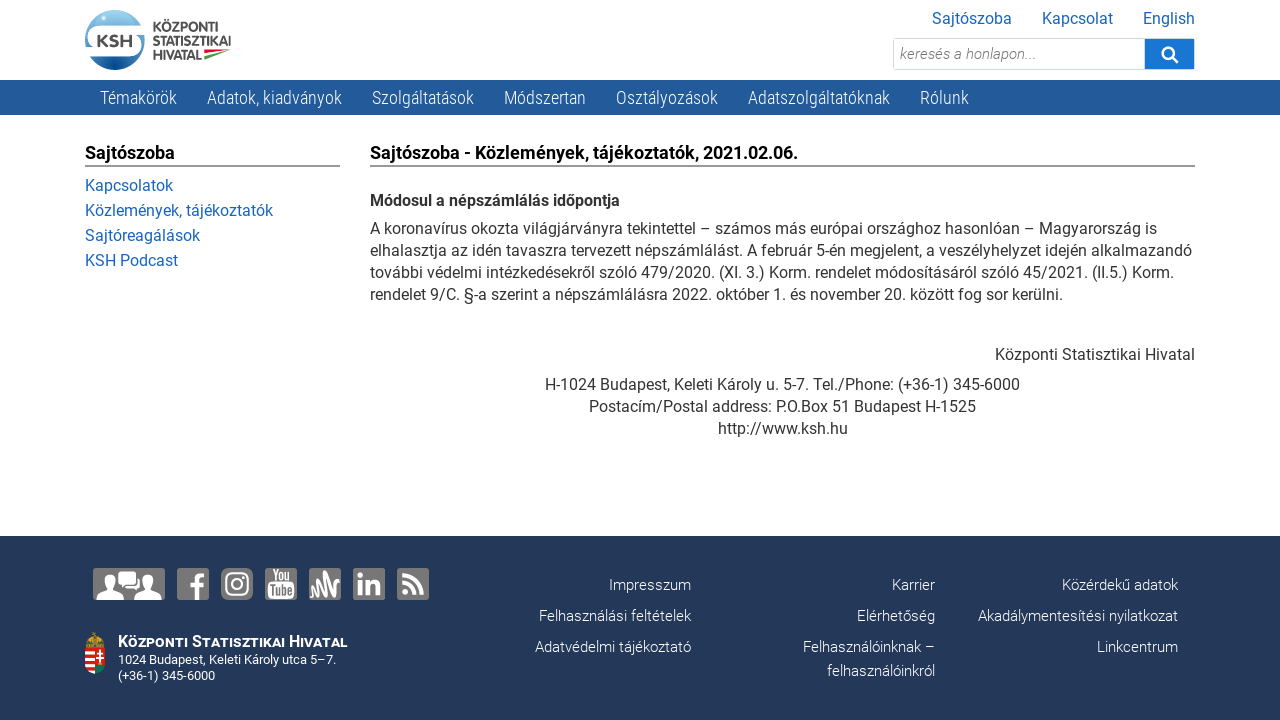

--- FILE ---
content_type: text/html; charset=iso-8859-2
request_url: https://www.ksh.hu/sajtoszoba_kozlemenyek_tajekoztatok_2021_02_06
body_size: 13176
content:
<!DOCTYPE html>
<html lang="hu">

<head>
    <base href="//www.ksh.hu/">
    <meta name="google-site-verification" content="SBza5dAyFkT_muTyGMs2UEaaPj3pZ6TtxqUuwNJfi28">
    <meta charset="iso-8859-2">
    <meta name="viewport" content="width=device-width, initial-scale=1">
    <link rel="stylesheet" href="css/base.css">
    <script src="js/base.js"></script>
    <link rel="stylesheet" href="css/migrated.css">
    <link rel="stylesheet" type="text/css" href="css/content.css" />
<title>Központi Statisztikai Hivatal</title>        <link rel="stylesheet" href="/css/a11y.css">
    <script src="/js/a11y.js" charset="utf-8"></script>
</head>

<body>
    <a href="sajtoszoba_kozlemenyek_tajekoztatok_2021_02_06#main" class="jump-to-content">Ugrás a tartalomhoz</a>
    <div id="page">
        <header class="container">
            <a id="logo" href="//www.ksh.hu/?lang=hu"><img src="images/logos/kshlogo.svg" height="60" alt="KSH logo"></a>
            <nav class="quick-nav" aria-label="Kiegészítő">
                <ul>
                    <li><a href="sajtoszoba">Sajtószoba</a></li>
                    <li><a href="kapcsolat">Kapcsolat</a></li>
                    <li><a href="//www.ksh.hu/?lang=en">English</a></li>
                </ul>
            </nav>
            <div id="page-header-search">
                <form method="get" action="/kereses" accept-charset="UTF-8">
                    <input type="text" name="q" placeholder="keresés a honlapon..." aria-label="keresés a honlapon..." onfocus="this.parentNode.className='focused'" onblur="this.parentNode.className=''" ><button type="submit" title="Keresés" aria-label="Keresés"><svg class="icon icon-search" aria-hidden="true"><use xlink:href="images/icons.svg#search"></use></svg></button>
                </form>
            </div>
            <button class="mobile open-page-menu" aria-label="Menü megnyitása"><svg class="icon icon-menu" aria-hidden="true"><use xlink:href="images/icons.svg#menu"></use></svg></button>
        </header>

        <nav aria-label="Elsődleges">
            <div class="container">
                <div class="mobile">
    <button class="close-page-menu" aria-label="Menü bezárása"><svg class="icon icon-close" aria-hidden="true"><use xlink:href="images/icons.svg#close"></use></svg></button>
    <nav class="quick-nav" aria-label="Kiegészítő">
        <ul>
            <li><a href="sajtoszoba">Sajtószoba</a></li>
            <li><a href="kapcsolat">Kapcsolat</a></li>
            <li><a href="?lang=en" lang="en">English</a></li>
        </ul>
    </nav>
</div>
<ul id="menu" class="hover-dropdown">
    <li><a href="#">Témakörök</a>
        <div class="panel">
            <div class="container">
                <div class="row">
                    <div class="col-lg-3">
                        <ul class="themes">
                            <li><a href="arak"><svg class="icon icon-arak" aria-hidden="true"><use xlink:href="images/icons.svg#arak"></use></svg><span class="label">Árak</span></a></li>
                            <li><a href="belkereskedelem"><svg class="icon icon-belker" aria-hidden="true"><use xlink:href="images/icons.svg#belker"></use></svg><span class="label">Belkereskedelem</span></a></li>
                            <li><a href="beruhazas2"><svg class="icon icon-beruhazas" aria-hidden="true"><use xlink:href="images/icons.svg#beruhazas"></use></svg><span class="label">Beruházás</span></a></li>
                            <li><a href="egeszsegugy-baleset"><svg class="icon icon-egeszsegugy" aria-hidden="true"><use xlink:href="images/icons.svg#egeszsegugy"></use></svg><span class="label">Egészségügy, baleset</span></a></li>
                            <li><a href="eletkorulmenyek"><svg class="icon icon-szegenyseg" aria-hidden="true"><use xlink:href="images/icons.svg#szegenyseg"></use></svg><span class="label">Életkörülmények</span></a></li>
                            <li><a href="energiagazdalkodas"><svg class="icon icon-energiagazd" aria-hidden="true"><use xlink:href="images/icons.svg#energiagazd"></use></svg><span class="label">Energiagazdálkodás</span></a></li>
                            <li><a href="epitoipar"><svg class="icon icon-epitoipar" aria-hidden="true"><use xlink:href="images/icons.svg#epitoipar"></use></svg><span class="label">Építőipar</span></a></li>
                            <li><a href="ferfiak-es-nok"><svg class="icon icon-ferfiak" aria-hidden="true"><use xlink:href="images/icons.svg#ferfiak-es-nok"></use></svg><span class="label">Férfiak és nők</span></a></li>
                            <li><a href="fiatalok-es-idosek"><svg class="icon icon-fiatalok" aria-hidden="true"><use xlink:href="images/icons.svg#fiatalok-es-idosek"></use></svg><span class="label">Fiatalok és idősek</span></a></li>
                        </ul>
                    </div>

                    <div class="col-lg-3">
                        <ul class="themes">
                            <li><a href="fogyatekossag-korlatozottsag"><svg class="icon icon-fogyatekossag" aria-hidden="true"><use xlink:href="images/icons.svg#fogyatekossag-korlatozottsag"></use></svg><span class="label">Fogyatékosság, korlátozottság</span></a></li>
                            <li><a href="gazdasagi-es-nonprofit-szervezetek"><svg class="icon icon-nonprofit" aria-hidden="true"><use xlink:href="images/icons.svg#nonprofit"></use></svg><span class="label">Gazdasági és<br>nonprofit szervezetek</span></a></li>
                            <li><a href="idofelhasznalas-idomerleg"><svg class="icon icon-idomerleg" aria-hidden="true"><use xlink:href="images/icons.svg#idomerleg"></use></svg><span class="label">Időfelhasználás, időmérleg</span></a></li>
                            <li><a href="igazsagszolgaltatas"><svg class="icon icon-igszolg" aria-hidden="true"><use xlink:href="images/icons.svg#igszolg"></use></svg><span class="label">Igazságszolgáltatás</span></a></li>
                            <li><a href="informacio-kommunikacio"><svg class="icon icon-infokomm" aria-hidden="true"><use xlink:href="images/icons.svg#infokomm"></use></svg><span class="label">Információ, kommunikáció</span></a></li>
                            <li><a href="ipar"><svg class="icon icon-ipar" aria-hidden="true"><use xlink:href="images/icons.svg#ipar"></use></svg><span class="label">Ipar</span></a></li>
                            <li><a href="jovedelem-es-fogyasztas"><svg class="icon icon-jovedelem" aria-hidden="true"><use xlink:href="images/icons.svg#jovedelem"></use></svg><span class="label">Jövedelem és fogyasztás</span></a></li>
                            <li><a href="kormanyzati-penzugyek"><svg class="icon icon-kormanyzat" aria-hidden="true"><use xlink:href="images/icons.svg#kormanyzat"></use></svg><span class="label">Kormányzati pénzügyek</span></a></li>
                            <li><a href="kornyezet-kommunalis-ellatas"><svg class="icon icon-kornyezet" aria-hidden="true"><use xlink:href="images/icons.svg#kornyezet"></use></svg><span class="label">Környezet, kommunális ellátás</span></a></li>
                        </ul>
                    </div>

                    <div class="col-lg-3">
                        <ul class="themes">
                            <li><a href="kultura"><svg class="icon icon-kultura" aria-hidden="true"><use xlink:href="images/icons.svg#kultura"></use></svg><span class="label">Kultúra</span></a></li>
                            <li><a href="kulkereskedelem-es-fizetesi-merleg"><svg class="icon icon-kulker" aria-hidden="true"><use xlink:href="images/icons.svg#kulker"></use></svg><span class="label">Külkereskedelem és fizetési mérleg</span></a></li>
                            <li><a href="lakas"><svg class="icon icon-lakas" aria-hidden="true"><use xlink:href="images/icons.svg#lakas"></use></svg><span class="label">Lakás</span></a></li>
                            <li><a href="mezogazdasag"><svg class="icon icon-mezogazd" aria-hidden="true"><use xlink:href="images/icons.svg#mezogazd"></use></svg><span class="label">Mezőgazdaság</span></a></li>
                            <li><a href="munkaero"><svg class="icon icon-munkaero" aria-hidden="true"><use xlink:href="images/icons.svg#munkaero"></use></svg><span class="label">Munkaerő</span></a></li>
                            <li><a href="nemzeti-szamlak-gdp"><svg class="icon icon-gdp" aria-hidden="true"><use xlink:href="images/icons.svg#gdp"></use></svg><span class="label">Nemzeti számlák, GDP</span></a></li>
                            <li><a href="nemzetkozi-adatok"><svg class="icon icon-nemzetkozi" aria-hidden="true"><use xlink:href="images/icons.svg#nemzetkozi"></use></svg><span class="label">Nemzetközi adatok</span></a></li>
                            <li><a href="nepesseg-es-nepmozgalom"><svg class="icon icon-nepesseg" aria-hidden="true"><use xlink:href="images/icons.svg#nepesseg"></use></svg><span class="label">Népesség és népmozgalom</span></a></li>
                            <li><a href="nepszamlalasok"><svg class="icon icon-nepszamlalasok" aria-hidden="true"><use xlink:href="images/icons.svg#nepszamlalasok"></use></svg><span class="label">Népszámlálások</span></a></li>
                        </ul>
                    </div>

                    <div class="col-lg-3">
                        <ul class="themes">
                            <li><a href="oktatas"><svg class="icon icon-oktatas" aria-hidden="true"><use xlink:href="images/icons.svg#oktatas"></use></svg><span class="label">Oktatás</span></a></li>
                            <li><a href="szallitas-kozlekedes"><svg class="icon icon-szallitas" aria-hidden="true"><use xlink:href="images/icons.svg#szallitas"></use></svg><span class="label">Szállítás, közlekedés</span></a></li>
                            <li><a href="szocialis-ellatas"><svg class="icon icon-szocialis" aria-hidden="true"><use xlink:href="images/icons.svg#szocialis"></use></svg><span class="label">Szociális ellátás</span></a></li>
                            <li><a href="teruleti-adatok"><svg class="icon icon-teruletistat" aria-hidden="true"><use xlink:href="images/icons.svg#teruletistat"></use></svg><span class="label">Területi adatok</span></a></li>
                            <li><a href="tudomany-es-technologia"><svg class="icon icon-tudomany" aria-hidden="true"><use xlink:href="images/icons.svg#tudomany"></use></svg><span class="label">Tudomány és technológia</span></a></li>
                            <li><a href="turizmus-vendeglatas"><svg class="icon icon-turizmus" aria-hidden="true"><use xlink:href="images/icons.svg#turizmus"></use></svg><span class="label">Turizmus, vendéglátás</span></a></li>
                        </ul>
                    </div>
                </div>
                <div class="footer"><a href="temakorok-a-z">Témakörök A&ndash;Z-ig</a></div>
            </div>
        </div>
    </li>
    <li><a href="#">Adatok, kiadványok</a>
        <div class="panel">
            <div class="container">
                <div class="row">
                    <div class="col-lg-6">
                        <h1>Adatok</h1>
                        <div class="row">
                            <div class="col-lg-6">
                                <ul>
                                    <li><a href="stadat">Összefoglaló táblák (STADAT)</a></li>
                                    <li><a href="adatbazis" target="_blank">Tájékoztatási adatbázis</a></li>
                                    <li><a href="https://nepszamlalas2022.ksh.hu/adatbazis/" target="_blank">Népszámlálási adatbázis</a></li>
                                    <li><a href="ksh-evkonyvek/#/">Évkönyvek, zsebkönyvek, adattárak</a></li>
                                    <li><a href="idoszaki-adatfelvetelek-mutatoszamrendszerek">Időszaki adatfelvételek eredményei, mutatószámrendszerek</a></li>
                                </ul>
                            </div>
                            <div class="col-lg-6">
                                <ul>
                                    <li><a href="ingatlanadattar">Ingatlanadattár</a></li>
                                    <li><a href="helysegnevtar">Helységnévtár</a></li>
                                    <li><a href="teruletiatlasz">Területi atlasz</a></li>
                                    <li><a href="edp_jelentes">EDP jelentés<span class="desc">Jelentés a kormányzati szektor<br>egyenlegéről és adósságáról</span></a></li>
                                    <li><a href="kutatoknak_nyilvanos_mikroadat_allomanyok">Nyilvános mikroadatállományok</a></li>
                                    <li><a href="hvd">Nagy értékű adatkészletek</li>
                                    <li><a href="/s/kiserleti-statisztika" style="color: #007bff;font-weight:bold">Kísérleti statisztika<img src="/s/kiserleti-statisztika/assets/experimental-statistics.svg" height="24" alt="" style="position:relative;top:-2px;margin: -4px 0 -4px 5px;filter: hue-rotate(390deg);"></a></li>
                                </ul>
                            </div>
                        </div>
                    </div>

                    <div class="col-lg-3">
                        <h1>Elemzések</h1>
                        <ul>
                            <li><a href="gyorstajekoztatok">Gyorstájékoztatók</a></li>
                            <li><a href="/apps/shop.lista?p_lang=HU&amp;p_kereses_id=100082">Elemző kiadványok</a></li>
                            <li><a href="https://go.ksh.hu/101">Fókuszban a vármegyék</a></li>
                            <li><a href="/kiadvanyok/helyzetkep/2024/">Helyzetkép</a></li>
                            <li><a href="sdg">Fenntartható fejlődési indikátorai (SDG+FFI)</a></li>
                            <li><a href="folyoiratok">Folyóiratok</a></li>
                            <li><a href="/s/kiadvanyok/eu-silc-hivatalos-statisztikai-hatter/">EU&ndash;SILC</a></li>
                        </ul>
                    </div>

                    <div class="col-lg-3">
                        <h1>Adatvizualizációk</h1>
                        <ul>
                            <li><a href="heti-monitor/">KSH Monitor</a></li>
                            <li><a href="tematikus-terkepek">Tematikus térképek</a></li>
                            <li><a href="adatvizualizaciok?type=chart">Interaktív grafikonok</a></li>
                            <li><a href="adatvizualizaciok?type=story">Storytellingek</a></li>
                            <li><a href="adatvizualizaciok?type=infogr">Infografikák</a></li>
                            <li><a href="adatvizualizaciok?type=design">Infoképek</a></li>
                        </ul>
                        <h1>Naptár</h1>
                        <ul>
                            <li><a href="katalogus">Közzétételi naptár</a></li>
                            <li><a href="katalogus/revizios_naptar.xlsx">Revíziós naptár (XLSX)</a></li>
                        </ul>
                    </div>
                </div>

                <div class="row">
                    <div class="col">
                        <div class="footer">
                            <h1 class="visually-hidden">Egyéb</h1>
                            <a href="/apps/shop.main">Kiadványtár</a>
                            &nbsp;&nbsp;|&nbsp;&nbsp;
                            <a href="polc">e-Polc</a>
                        </div>
                    </div>
                </div>
            </div>
        </div>
    </li>
    <li><a href="#">Szolgáltatások</a>
        <div class="panel">
            <div class="container">
                <div class="row">
                    <div class="col-lg-4">
                        <h1>Adat- és információigénylés</h1>
                        <ul>
                            <li><a href="teaor-valtassal-kapcsolatos-tudnivalok">TEÁOR-váltással kapcsolatos tudnivalók</a></li>
                            <li><a href="statisztikai-szamjel">Statisztikai számjel</a></li>
                            <li><a href="adatigenyles">Adatigénylés</a></li>
                            <li><a href="egyedi-elemzes">Egyedi elemzés</a></li>
                            <li><a href="besorolasi-allasfoglalas">Besorolási állásfoglalás</a></li>
                            <li><a href="kiadvanyertekesites">Kiadványértékesítés</a></li>
                        </ul>
                    </div>

                    <div class="col-lg-4">
                        <h1>Speciális tartalmak</h1>
                        <ul>
                            <li><a href="kkv">Kis- és középvállalkozásoknak </a></li>
                            <li><a href="kutatoknak">Kutatóknak</a></li>
                            <li><a href="sajtoszoba">Sajtónak</a></li>
                            <li><a href="fvk">Felhasználóinkról</a></li>
                            <li><a href="ksh-stat-akademia-2025">KSH STAT Akadémia Közig+</a></li>
                            <li><a href="ksh-stat-akademia-business-2025">KSH STAT Akadémia Business</a></li>
                        </ul>
                    </div>

                    <div class="col-lg-4">
                        <h1>Szolgáltatásainkhoz való hozzáférés</h1>
                        <ul>
                            <li><a href="szolgaltatasainkhoz-valo-hozzaferes">Szolgáltatásaink igénylése</a></li>
                            <li><a href="szolgaltatasaink-teritesi-dijai">Szolgáltatásaink térítési díjai</a></li>
                            <li><a href="gyik">Gyakran ismételt kérdések (GYIK)</a></li>
                            <li><a href="karat_adatkiadas_hirek">KARÁT adatátadási csatorna</a></li>
                        </ul>
                    </div>
                </div>

                <div class="row">
                    <div class="col">
                        <div class="footer">
                            <h1 class="visually-hidden">Egyéb</h1>
                            A felhasználói igények írásban történő benyújtására a <a href="kapcsolat">Lépjen velünk kapcsolatba!</a> felületen keresztül van lehetőség.
                        </div>
                    </div>
                </div>
            </div>
        </div>
    </li>
    <li><a href="#">Módszertan</a>
        <div class="panel">
            <div class="container">
                <div class="row">
                    <div class="col-lg-6">
                        <h1>Metainformációk</h1>
                        <ul>
                            <li><a href="/apps/meta.menu?p_lang=HU&amp;p_menu_id=110">Szakstatisztikák<span class="desc">A KSH felelősségében lévő szakstatisztikák;<br>azok adatforrásai, adatelőállítási folyamata, módszerei,<br>eredménytermékei és ezek dokumentációi</span></a></li>
                            <li><a href="/apps/meta.menu?p_lang=HU&amp;p_menu_id=1110">Adatfelvételek<span class="desc">A KSH által a hivatalos statisztikák fejlesztését,<br>előállítását és közzétételét támogató adatgyűjtések,<br>valamint adatátvételek információi</span></a></li>
                            <li><a href="/apps/meta.menu?p_lang=HU&amp;p_menu_id=1410">Regiszterek<span class="desc">A KSH által kezelt statisztikai regiszterek és<br>azok részletes módszertani információi</span></a></li>
                            <li><a href="/apps/meta.menu?p_lang=HU&amp;p_menu_id=210">Fogalmak, definíciók<span class="desc">A KSH által publikált eredménytermékekben, illetve<br>a statisztikai adatelőállítási folyamatokban használt<br>legfontosabb fogalmak és nomenklatúrák információi</span></a></li>
                        </ul>
                    </div>

                    <div class="col-lg-6">
                        <h1>Módszertani keretrendszer</h1>
                        <ul class="flip">
                            <li><a href="modszerek-es-iranyelvek">Módszerek és irányelvek<span class="desc">A statisztikai adatelőállítási folyamatot és<br>annak elemeit támogató módszertani ajánlások és irányelvek</span></a></li>
                        </ul>
                    </div>
                </div>
            </div>
        </div>
    </li>
    <li><a href="#">Osztályozások</a>
        <div class="panel">
            <div class="container">
                <div class="row">
                    <div class="col-lg-6">
                        <h1>Gazdasági</h1>
                        <div class="row">
                            <div class="col-lg-6">
                                <ul>
                                    <li><a href="teaor_menu">TEÁOR&rsquo;08<span class="desc">Gazdasági tevékenységek egységes ágazati osztályozási rendszere</span></a></li>
                                    <li><a href="osztalyozasok_teaor25">TEÁOR&rsquo;25<span class="desc">Gazdasági tevékenységek egységes ágazati osztályozási rendszere</span></a></li>
                                    <li><a href="osztalyozasok_teszor2-1">TESZOR&rsquo;15<span class="desc">Termékek és szolgáltatások osztályozási rendszere</span></a></li>
                                    <li><a href="osztalyozasok_teszor25">TESZOR&rsquo;25<span class="desc">Termékek és szolgáltatások osztályozási rendszere</span></a></li>
                                    <li><a href="ovtj_menu">ÖVTJ&rsquo;24<span class="desc">Önálló vállalkozók tevékenységi jegyzéke, 2024</span></a></li>
                                    <li><a href="osztalyozasok_ovtj25">ÖVTJ&rsquo;25<span class="desc">Önálló vállalkozók tevékenységi jegyzéke, 2025</span></a></li>
                                    <li><a href="ito_menu">ITO<span class="desc">Ipari termékosztályozás</span></a></li>
                                    <li><a href="cofog_menu">COFOG<span class="desc">A kormányzati kiadások funkciók szerinti osztályozása</span></a></li>
                                    <li><a href="epitmenyjegyzek_menu">ÉJ<span class="desc">Építményjegyzék</span></a></li>
                                    <li><a href="nszor_menu">NSZOR<span class="desc">Nonprofit szervezetek osztályozási rendszere</span></a></li>
                                    <li><a href="kombinalt_nomenklatura">KN<span class="desc">Kombinált nómenklatúra</span></a></li>
                                    <li><a href="migs_menu">MIGs<span class="desc">Ipari termékek rendeltetés szerinti osztályozása</span></a></li>
                                </ul>
                            </div>

                            <div class="col-lg-6">
                                <ul>
                                    <li><a href="nst_menu">NST&rsquo;2007<span class="desc">Szállítás-statisztikai áruosztályozás</span></a></li>
                                    <li><a href="ewc-stat_menu">EWC-Stat<span class="desc">Hulladékosztályozás</span></a></li>
                                    <li><a href="coicop_menu">COICOP<span class="desc">Az egyéni fogyasztás rendeltetés szerinti osztályozása</span></a></li>
                                    <li><a href="osztalyozasok_ebops">EBOPS<span class="desc">A fizetési mérleg szolgáltatásokra vonatkozó, kibővített osztályozási rendszere</span></a></li>
                                    <li><a href="osztalyozasok_arbevetel">Árbevétel-kategória<span class="desc">Gazdálkodó szervezetek árbevétel-kategóriái</span></a></li>
                                    <li><a href="osztalyozasok_letszam">Létszám-kategória<span class="desc">Gazdálkodó szervezetek létszám-kategóriái</span></a></li>
                                    <li><a href="osztalyozasok_esa">Eszközök osztályozása<span class="desc">Eszközök osztályozása a nemzeti számlákban (ESA eszközkód)</span></a></li>
                                    <li><a href="osztalyozasok_esa_szektorkod">Gazdasági szektorok osztályozása<span class="desc">A gazdasági szektorok osztályozása a nemzeti számlákban (ESA szektorkód)</span></a></li>
                                    <li><a href="osztalyozasok_fogyar">Termékek és szolgáltatások kiadási csoportok szerint<span class="desc">Fogyasztóiár-index termékei és szolgáltatásai kiadási csoportok szerint</span></a></li>
                                    <li><a href="osztalyozasok_sitc">SITC<span class="desc">Egységes Külkereskedelmi Termékjegyzék</span></a></li>
                                </ul>
                            </div>
                        </div>
                    </div>

                    <div class="col-lg-3">
                        <h1>Társadalmi</h1>
                        <ul class="flip">
                            <li><a href="feor_menu">FEOR<span class="desc">Foglalkozások egységes<br>osztályozási rendszere</span></a></li>
                            <li><a href="bnsor_menu">BNSOR<span class="desc">Bűncselekmények nemzetközi<br>statisztikai osztályozási rendszere</span></a></li>
                            <li><a href="k_f_menu">K+F<span class="desc">Tudományág, -ágazat szerinti besorolás</span></a></li>
                            <li><a href="osztalyozasok_bnox">BNO-X<span class="desc">A betegségek és az egészséggel kapcsolatos problémák nemzetközi statisztikai osztályozása, X. revízió </span></a></li>
                            <li><a href="osztalyozasok_keor">KEOR<span class="desc">Képzési területek egységes osztályozási rendszere, 2018</span></a></li>
                            <li><a href="osztalyozasok_fvo">FVO<span class="desc">Foglalkozási viszonyok osztályozása, 1999</span></a></li>
                            <li><a href="osztalyozasok_ellatasi_tipusok">Ellátási típusok<span class="desc">Ellátási típusok a szociális szolgáltatásokban, a gyermekjólétben és a gyermekvédelemben</span></a></li>
                            <li><a href="osztalyozasok_isced">ISCED<span class="desc">Az oktatási programok és végzettségek egységes nemzetközi osztályozása</span></a></li>
                            <li><a href="osztalyozasok_tevekenysegjegyzek">Tevékenységjegyzék<span class="desc">Időfelhasználás tevékenységjegyzéke </span></a></li>
                        </ul>
                    </div>

                    <div class="col-lg-3">
                        <h1>Földrajzi</h1>
                        <ul class="flip">
                            <li><a href="teruleti_szamjel_menu">TSZJ<span class="desc">Területi számjelrendszer</span></a></li>
                            <li><a href="nuts_menu">NUTS rendszer<span class="desc">Statisztikai célú területi egységek nómenklatúrája</span></a></li>
                        </ul>
                        <h1>Egyéb</h1>
                        <ul class="flip">
                            <li><a href="gfo_menu">GFO<span class="desc">Gazdasági szervezetek<br>gazdálkodási forma szerinti<br>osztályozása</span></a></li>
                            <li><a href="nemzetkozi_osztalyozasok_menu">Nemzetközi osztályozások</a></li>
                            <li><a href="/apps/meta.menu?p_lang=HU&amp;p_menu_id=320">További osztályozások</a></li>
                        </ul>
                    </div>
                </div>
            </div>
        </div>
    </li>
    <li><a href="#">Adatszolgáltatóknak</a>
        <div class="panel">
            <div class="container">
                <div class="row">
                    <div class="col-lg-4">
                        <h1>Adatszolgáltatási kötelezettségek</h1>
                        <ul>
                            <li><a href="nyomtatvanyok">Kérdőívek, nyomtatványok</a></li>
                            <li><a href="osap">Országos Statisztikai Adatfelvételi Program (OSAP)</a></li>
                            <li><a href="/hataridonaplo">Határidőnapló (OSAP)</a></li>
                            <li><a href="/kozigazgatasi-eljarasok">Közigazgatási eljárások</a></li>
                            <li><a href="interaktiv_lakossagi">Lakossági adatfelvételek mintában szereplő települései (térkép)</a></li>
                        </ul>
                    </div>

                    <div class="col-lg-4">
                        <h1>Adatszolgáltatás teljesítése</h1>
                        <ul>
                            <li><a href="https://elektra.ksh.hu/" target="_blank">Gazdasági szervezetekre vonatkozó adatgyűjtések (KSH-ELEKTRA)</a></li>
                            <li><a href="https://maja.ksh.hu/" target="_blank">MAJA</a></li>
                            <li><a href="mezogazdasagi_osszeirasok">Mezőgazdasági összeírások</a></li>
                            <li><a href="elakos">Lakossági adatgyűjtések</a></li>
                            <li><a href="karatatad">Adatátadások (KARÁT)</a></li>
                            <li><a href="nyomtatvanyok_adatszolgaltatas_emailen_2025">Adatszolgáltatás e-mailen</a></li>
                            <li><a href="intrastat">Intrastat</a></li>
                            <li><a href="szolgkulker_menu">Szolgkülker</a></li>
                        </ul>
                    </div>

                    <div class="col-lg-4">
                        <h1>Háttérinformációk</h1>
                        <ul class="flip">
                            <li><a href="adatvedelmi_tajekoztato">Adatvédelem</a></li>
                            <li><a href="osap_vonatkozo_jogszabalyok_2025">Adatfelvételekre vonatkozó jogszabályok</a></li>
                            <li><a href="statek_menu">Összeírói, kérdezőbiztosi hálózat<span class="desc">Statek Kft.</span></a></li>
                            <li><a href="adatszolgaltatoi-terhek">A vállalkozások adminisztrációs terhei</a></li>
                        </ul>
                    </div>
                </div>
            </div>
        </div>
    </li>
    <li><a href="#">Rólunk</a>
        <div class="panel">
            <div class="container">
                <div class="row">
                    <div class="col-lg-4">
                        <h1>Szervezet</h1>
                        <ul>
                            <li><a href="tevekenyseg-bemutatkozas">Tevékenység</a></li>
                            <li><a href="a_ksh_vezetosege_tart">Szervezet</a></li>
                            <li><a href="nemzetkozi-ajanlasok">Nemzetközi ajánlások</a></li>
                            <li><a href="politikak-iranyelvek">Politikák, irányelvek</a></li>
                            <li><a href="strategia-beszamolo">Stratégia, beszámolók</a></li>
                            <li><a href="karrier">Karrier</a></li>
                            <li><a href="kozerdeku_adatok_tart">Közérdekű adatok</a></li>
                            <li><a href="mult_kezdetek">Történet</a></li>
                        </ul>
                    </div>

                    <div class="col-lg-4">
                        <h1>Hazai együttműködés</h1>
                        <ul>
                            <li><a href="partnereink">Partnereink</a></li>
                            <li><a href="sajtoegyuttmukodesek_publikaciok">Sajtóegyüttműködések, publikációk</a></li>
                        </ul>
                        <h1>Nemzetközi együttműködés</h1>
                        <ul>
                            <li><a href="nemzetkozi_egyuttmukodes">Nemzetközi kapcsolatrendszer</a></li>
                            <li><a href="statisztikai_hivatalok">Nemzeti statisztikai hivatalok</a></li>
                            <li><a href="egyeb_nemzetkozi_szervezetek">Egyéb nemzetközi szervezetek</a></li>
                            <li><a href="https://eu2024.ksh.hu/hu" target="_blank" rel="noopener noreferrer">Az Európai Unió Tanácsa magyar elnökségének statisztikai oldala</a></li>
                        </ul>
                    </div>

                    <div class="col-lg-4">
                        <h1>Statisztikai testületek, szervezetek</h1>
                        <ul>
                            <li><a href="hssz_nskt">Nemzeti Statisztikai Koordinációs Testület</a></li>
                            <li><a href="ost_menu">Országos Statisztikai Tanács</a></li>
                            <li><a href="hazai_statisztikai_szervezetek">Egyéb statisztikai szervezetek</a></li>
                        </ul>
                        <h1>Hivatalos Statisztikai Szolgálat (HSSz)</h1>
                        <ul>
                            <li><a href="hssz">Hivatalos Statisztikai Szolgálat<span class="desc">OSAP, Akkreditáció, Tagok</span></a></li>
                        </ul>
                        
                        <h1>Felhasználóinknak &ndash; felhasználóinkról</h1>
                        <ul>
                            <li><a href="fvk">Felhasználóinknak &ndash; felhasználóinkról</a></li>
                        </ul>
                    </div>
                </div>
            </div>
        </div>
    </li>
</ul>            </div>
        </nav>

        <a name="main"></a>
        <main class="container">
            <div class="row">
    <div class="col-lg-3">
        <aside id="side" class="box" aria-labelledby="side-title">
    <h1 id="side-title">Sajtószoba</h1>
    <nav aria-label="Oldalcsoport">
        <ul>
<li class="no-mobile"><a href="sajtoszoba_kapcsolatok">Kapcsolatok</a></li><li class="no-mobile"><a href="sajtoszoba_sajtokozlemenyek_tajekoztatok">K&ouml;zlem&eacute;nyek, t&aacute;j&eacute;koztat&oacute;k</a></li><li class="no-mobile"><a href="sajtoszoba_sajtoreagalasok_fooldal">Sajt&oacute;reag&aacute;l&aacute;sok</a></li><li class="no-mobile"><a href="sajtoszoba_ksh_podcast">KSH Podcast</a></li>        </ul>
    </nav>
</aside>
    </div>
    <div class="col-lg-9">
        <article id="content" class="box" aria-labelledby="content-title">
    <h1 id="content-title">Sajtószoba - Közlemények, tájékoztatók, 2021.02.06.</h1>
    <h3>Módosul a népszámlálás időpontja</h3>

<p><p>A koronavírus okozta világjárványra tekintettel &ndash; számos más európai országhoz hasonlóan &ndash;  Magyarország is elhalasztja az idén tavaszra tervezett népszámlálást. A február 5-én megjelent, a veszélyhelyzet idején alkalmazandó további védelmi intézkedésekről szóló 479/2020. (XI. 3.) Korm. rendelet módosításáról szóló 45/2021. (II.5.) Korm. rendelet 9/C. §-a szerint a népszámlálásra 2022. október 1. és november 20. között fog sor kerülni.</p>

<p>&nbsp;</p>

<p align="right">Központi Statisztikai Hivatal </p>
<p align="center">H-1024 Budapest, Keleti Károly u. 5-7. Tel./Phone: (+36-1) 345-6000<br />Postacím/Postal address: P.O.Box 51 Budapest H-1525<br />http://www.ksh.hu</p></article>    </div>
</div> </main>

        <footer>
            <div class="container">
                <div class="row">
                    <div class="col-lg-8 order-1">
                        <nav id="page-footer-nav" class="row" aria-label="Lábléc">
    <div class="col-md-4">
        <ul>
            <li><a href="impresszum">Impresszum</a></li>
            <li><a href="copyright">Felhasználási&nbsp;feltételek</a></li>
            <li><a href="adatvedelmi_tajekoztato">Adatvédelmi&nbsp;tájékoztató</a></li>
        </ul>
    </div>
    <div class="col-md-4">
        <ul>
            <li><a href="karrier">Karrier</a></li>
            <li><a href="elerhetoseg">Elérhetőség</a></li>
            <li><a href="fvk">Felhasználóinknak&nbsp;&#8211;&nbsp;felhasználóinkról</a></li>
        </ul>
    </div>
    <div class="col-md-4">
        <ul>
            <li><a href="kozerdeku_adatok_also">Közérdekű&nbsp;adatok</a></li>
            <li><a href="akadalymentesitesi-nyilatkozat">Akadálymentesítési&nbsp;nyilatkozat</a></li>
            <li><a href="linkcentrum">Linkcentrum</a></li>
        </ul>
    </div>
</nav>                    </div>
                    <div class="col-lg-4 order-2 order-lg-0">
                        <div class="row">
                            <div class="col-12">
                                                                <nav id="page-footer-socialmedia" aria-label="Közösségi csatornák">
                                    <a href="kapcsolat" aria-label="Lépjen velünk kapcsolatba!"><svg class="icon icon-contactcenter-large" aria-hidden="true"><use xlink:href="images/icons.svg#contactcenter-large"></use></svg></a>
                                    <a href="https://facebook.com/KozpontiStatisztikaiHivatal" target="_blank" aria-label="Facebook"><svg class="icon icon-facebook" aria-hidden="true"><use xlink:href="images/icons.svg#facebook"></use></svg></a>
                                    <a href="https://www.instagram.com/kozpontistatisztikaihivatal/" aria-label="Instagram">
                                        <svg class="icon-instagram" viewBox="0 0 512 512" aria-hidden="true" xmlns="http://www.w3.org/2000/svg" xmlns:xlink="http://www.w3.org/1999/xlink">
                                            <radialGradient id="iga" cx="-219" cy="73" r="65" gradientTransform="matrix(0 -7.81 -7.26 0 667.9 -1154.7)" gradientUnits="userSpaceOnUse"><stop offset="0" style="stop-color:#fd5"/><stop offset=".1" style="stop-color:#fd5"/><stop offset=".5" style="stop-color:#ff543e"/><stop offset="1" style="stop-color:#c837ab"/></radialGradient>
                                            <radialGradient id="igb" cx="819" cy="145" r="65" gradientTransform="matrix(.68 3.42 14.1 -2.82 -2697.7 -2354.04)" gradientUnits="userSpaceOnUse"><stop offset="0" style="stop-color:#3771c8"/><stop offset=".128" style="stop-color:#3771c8"/><stop offset="1" style="stop-color:#60f;stop-opacity:0"/></radialGradient>
                                            <path fill="#777" d="M256 0C149 0 118 0 112 1 90 2 76 6 61 13c-11 6-20 13-29 22C16 52 6 72 2 97c-1 12-2 15-2 76v83c0 107 0 138 1 144 1 21 5 35 12 49 13 29 39 50 70 58 10 2 22 4 37 5h271c17-1 27-3 39-5 30-8 56-29 70-58 6-14 10-28 12-48V256 111c-2-21-6-34-13-49-6-12-12-21-22-30-17-16-37-26-62-30-12-1-14-2-76-2h-83z"/>
                                            <path class="igcolor" fill="url(#iga)" d="M256 0C149 0 118 0 112 1 90 2 76 6 61 13c-11 6-20 13-29 22C16 52 6 72 2 97c-1 12-2 15-2 76v83c0 107 0 138 1 144 1 21 5 35 12 49 13 29 39 50 70 58 10 2 22 4 37 5h271c17-1 27-3 39-5 30-8 56-29 70-58 6-14 10-28 12-48V256 111c-2-21-6-34-13-49-6-12-12-21-22-30-17-16-37-26-62-30-12-1-14-2-76-2h-83z"/>
                                            <path class="igcolor" fill="url(#igb)" d="M256 0C149 0 118 0 112 1 90 2 76 6 61 13c-11 6-20 13-29 22C16 52 6 72 2 97c-1 12-2 15-2 76v83c0 107 0 138 1 144 1 21 5 35 12 49 13 29 39 50 70 58 10 2 22 4 37 5h271c17-1 27-3 39-5 30-8 56-29 70-58 6-14 10-28 12-48V256 111c-2-21-6-34-13-49-6-12-12-21-22-30-17-16-37-26-62-30-12-1-14-2-76-2h-83z"/>
                                            <path fill="#fff" d="M256 67c-51 0-58 0-78 1s-34 4-46 9-23 11-33 22c-11 10-17 21-22 33s-8 26-9 46-1 27-1 78 0 58 1 78 4 34 9 46 11 23 22 33c10 11 21 17 33 22s26 8 46 9 27 1 78 1 58 0 78-1 34-4 46-9 23-11 33-22c11-10 17-21 22-33s8-26 9-46 1-27 1-78 0-58-1-78-4-34-9-46-11-23-22-33c-10-11-21-17-33-22s-26-8-46-9-27-1-78-1zm-17 34h17c50 0 56 0 76 1 19 1 29 4 35 7 9 3 16 7 22 14 7 6 11 13 14 22 3 6 6 16 7 35 1 20 1 26 1 76s0 56-1 76c-1 19-4 29-7 35-3 9-7 16-14 22-6 7-13 11-22 14-6 3-16 6-35 7-20 1-26 1-76 1-51 0-57 0-76-1s-29-4-36-7c-8-3-15-7-21-14-7-6-11-13-14-22-3-6-6-16-7-35-1-20-1-26-1-76 0-51 0-57 1-76s4-29 7-36c3-8 7-15 14-21 6-7 13-11 21-14 7-3 17-6 36-7 17-1 24-1 59-1zm118 31c-13 0-23 11-23 23 0 13 10 23 23 23 12 0 23-10 23-23 0-12-11-23-23-23zm-101 27c-54 0-97 43-97 97s43 97 97 97 97-43 97-97-43-97-97-97zm0 34c35 0 63 28 63 63s-28 63-63 63-63-28-63-63 28-63 63-63z"/>
                                        </svg>
                                    </a>
                                    <a href="https://www.youtube.com/channel/UC39mbRS71Aug1ftU8o0qILA" target="_blank" aria-label="YouTube"><svg class="icon icon-youtube" aria-hidden="true"><use xlink:href="images/icons.svg#youtube"></use></svg></a>
                                    <a href="https://anchor.fm/ksh-podcast" target="_blank" aria-label="Anchor"><svg class="icon icon-anchor" aria-hidden="true"><use xlink:href="images/icons.svg#anchor"></use></svg></a>
                                    <a href="https://hu.linkedin.com/company/hungarian-central-statistical-office" target="_blank" aria-label="LinkedIn"><svg class="icon icon-linkedin" aria-hidden="true"><use xlink:href="images/icons.svg#linkedin"></use></svg></a>
                                    <a href="rss" aria-label="RSS"><svg class="icon icon-rss" aria-hidden="true"><use xlink:href="images/icons.svg#rss"></use></svg></a>
                                </nav>
                                                            </div>
                            <div class="col-12">
                                <div id="page-footer-contact">
                                    <img src="images/home/mo_cimer.png" width="20" alt="Magyarország címere">
                                    <strong>Központi Statisztikai Hivatal</strong><br>
                                    1024 Budapest, Keleti Károly utca 5&ndash;7.<br>
                                    (+36-1) 345-6000
                                </div>
                            </div>
                        </div>
                    </div>
                </div>
            </div>
        </footer>
    </div>
</body>

</html>

--- FILE ---
content_type: text/css
request_url: https://www.ksh.hu/css/migrated.css
body_size: 7322
content:
/*********************/
/* Migrated KSH CSS  */
/*********************/

/* @start calendarDetails */

#calendarDetails li {
    clear: both;
}

#calendarDetails dl dt {
    clear: both;
    float: left;
    width: 200px;
}

#calendarDetails dl dd {
    float: left;
}

/* @end calendarDetails */

/* @group calendar */

.blockCalendar form {
    display:inline;
}

.blockCalendar .boxcontent {
    padding: 0;
}

.blockCalendar table {
    width: 100%;
}

.blockCalendar table td {
    padding: 1px 3px;
    text-align: center;
}

.blockCalendar table td a {
    display: block;
}

.blockCalendar tr.napok td {
    border-style: solid none;
    border-width: 1px 0;
    border-color: #ffce8f;
}

.blockCalendar .ct_item {
    float: left;
    margin: 2px 0 2px 6px;
}

.blockCalendar .event {
    background:#ffce8f;
}

.blockCalendar table td.hetvege,
.blockCalendar table td.hetvege a {
    color: #df8008;
}

.blockCalendar table td.hetvege a.event {
    background: #ffe3bf;
}

/* @end calendar */

/* impresszum */
table.impresszum {
	margin-bottom: 10px;
}

	table.impresszum td {
		padding: 0 1em 1em 0;
		line-height: 1.5;
		vertical-align: top;
	}

/* @group keszitettek */

#keszitettek {
    font: 11px/33px Arial,Verdana,sans-serif;
    text-transform: uppercase;
    color: #909090;
    text-align: center;
    width: 245px;
    margin: 10px auto;
}

#keszitettek .keszitette {
    float: left;
    margin-right: 15px;
}

#keszitettek a.dss {
    text-indent: -3000px;
    overflow: hidden;
    height: 36px;
    width: 29px;
    background: transparent url(../images/dss.png) no-repeat center center;
    display: block;
    float: left;
    margin-right: 10px;
}

#keszitettek a.dss:hover {
    background: transparent url(../images/dss_over.png) no-repeat center center;
}

#keszitettek a.dolphinet {
    text-indent: -3000px;
    overflow: hidden;
    height: 28px;
    width: 108px;
    background: transparent url(../images/dolphinet.png) no-repeat center center;
    display: block;
    float: left;
}

#keszitettek a.dolphinet:hover {
    background: transparent url(../images/dolphinet_over.png) no-repeat center center;
}

/* @end keszitettek */

/* @end footer */

/* @group tablazathoz */

.adat_tabla .boxcontent th{
    background-color:#4266a2;
    color: #ffffff;
    padding: 5px;
    margin: 0px;
    font-weight:normal;
}
.adat_tabla .boxcontent td{
    text-align:left;
}

.adat_tabla .boxcontent tr{
    height:24px;
    margin-left:1px;
}

.adat_tabla .table_tr_first{
    background-color:#eaeef7;
    height:24px;
    margin-left:1px;
}

.adat_tabla .table_row_indent{
    padding-left:14px;
    text-align:left !important;
    color:#3e3c3f;
}

.adat_tabla .table_row_indent_long{
    padding-left:28px;
    text-align:left !important;
    color:#3e3c3f;
}

.adat_tabla .table_row_subtitle{
    text-align:center;
    color:#1e3e77;
    font-family:Times New Roman;
    font-size:15px;
    font-weight:bold;
}

.boxcontent_table #cikk{
    margin: 0px;
}

span.error {
    display:block;
    margin:20px;
    font-size:1.5em;
}

/* @end tablazathoz */

.middle { width: 766px; }
.middlewithright { width: 566px; }

/* 404 */
#err404.boxcontent {
	padding: 12px 24px;
}

	#err404 img {
		float: right;
		margin-left: 24px;
	}

	#err404 h3 {
		margin-bottom: .5em;
		font: bold 12px/16px Tahoma,Arial,Verdana,sans-serif;
		color: #1b407b;
	}

	#err404 ul {
		margin-left: 0;
		padding-left: 1.3em;
		list-style: square;
	}

	#err404 p.gap {
		height: 0;
		padding: 1em;
	}

/* elnokok és interjúk oldalai */
#president p, #interview p {
	margin-bottom: .5em;
}

	#interview p.lead, #interview p.question {
		margin: 1em 0 0 0;
		font-weight: bold;
	}
	#interview p.question {
		color: #f39313;
	}

	#interview div.list {
		margin: 0 -24px 12px;
		padding: 10px 24px;
		overflow: hidden;
	}

		#interview div.list.imgright {
			background: #e9eef6;
		}

		#interview div.list.imgleft div.portre {
			float: left;
			margin-right: 15px;
		}

		#interview div.list.imgright div.portre {
			float: right;
			margin-left: 15px;
		}

			#interview div.list div.portre img {
				width: 100px;
			}

		#interview div.list div.title {
			font-size: 120%;
			font-weight: bold;
		}

		#interview div.list div.lead {
			margin: 1em 0 0 0;
		}

.picleft { float: left; margin: 0 10px 5px 0; }
.picright { float: right; margin: 0 0 5px 10px; }

/* temakoros tablazatok */
	table.temakor {
		width: 100%;
		border-collapse: collapse;
	}

		table.temakor thead th {
			padding: 2px 4px;
			text-align: center;
			font-weight: normal;
			color: #ffffff;
			background: #4266a2;
			border: 1px solid #ffffff;
		}

		table.temakor tbody th,
		table.temakor tbody td {
			color: #000000;
			background: #ffffff;
		}

		table.temakor tbody tr.alt th,
		table.temakor tbody tr.alt td {
			background: #eaeef7;
		}

		table.temakor tbody th {
			padding: 2px 2px 2px 5px;
			text-align: left;
			font-weight: bold;
		}

			table.temakor tbody th.behuz {
				font-weight: normal;
				padding-left: 2em;
			}

			table.temakor tbody th.frcim {
				padding: 2px 0;
				text-align: center;
			}

		table.temakor tbody td {
			vertical-align: middle;
		}

			table.temakor tbody td a {
				display: block;
				width: 9px;
				height: 9px;
				margin: 2px auto;
				overflow: hidden;
				text-indent: -9999px;
				background: url("../images/sprite.png") no-repeat -879px -11px;
			}

		#cikkoldal.turizmus h2 {
			padding: 0;
			height: 80px;
			text-indent: -9999px;
			background: transparent url("../images/szamokban.jpg") no-repeat 2px 0 !important;
		}

.submit-link {
    background:none;
    border:0px none;
    font: 12px/16px Tahoma,Arial,Verdana,sans-serif;
    padding:0;
    margin:0;
}

/* STADAT tartalomjegyzek */
ul#sttoc, ul#st_fr {
	width: 100%;
	padding-left: 0;
	list-style-type: none;
}

	ul#sttoc li, ul#st_fr li {
		position: relative;
		width: 100%;
		padding: 2px 2px 2px 4rem;
	}

		ul#sttoc li.stsub {
			margin-top: 1em;
			font-weight: bold;
		}

		ul#sttoc li.stsb2 {
			margin-top: .5em;
			font-weight: bold;
		}

		ul#sttoc li.stevn {
			background: #EAEEF7;
		}

		ul#sttoc a {
			display: block;
			text-decoration: none !important;
		}

			ul#sttoc a:hover {
				/* background: #4266A1; */
				text-decoration: underline !important;
			}

		ul#sttoc li span.stnum {
			width: 4rem;
			position: absolute;
			top: 2px;
			left: 2px;
			text-decoration: none !important;
		}

			ul#sttoc li a:hover span.stnum {
				text-decoration: underline !important;
			}

		ul#sttoc li span.sttit {}

		ul#sttoc li span.sttit span.new {
			color: red;
		}

		ul#sttoc li span.st_fr, ul#st_fr li span.st_fr {
			margin-left: 4px;
			line-height: 12px;
		}

			ul#sttoc li span.st_fr_1, ul#st_fr li span.st_fr_1,
			ul#sttoc li span.st_fr_2, ul#st_fr li span.st_fr_2,
			ul#sttoc li span.st_fr_3, ul#st_fr li span.st_fr_3 {
				font-size: 125%;
			}

			ul#st_fr li span.st_fr {
				display: inline-block;
				width: 12px;
				margin-left: 0;
				margin-right: 4px;
				text-align: center;
				color: #004cb8;
			}

/* tukor tablak tartalomjegyzeke */
ul.tuktoc {
	width: 100%;
	margin: 0;
	padding: 0;
	list-style: none;
}

ul.tuktoc li {
	position: relative;
	width: 100%;
	padding: 2px 2px 2px 4rem;
}

ul.tuktoc li a span {
	position: absolute;
	top: 2px;
	left: 0;
	width: 4rem;
	text-decoration: underline !important;
}

	ul.amo a { margin-left: 45px; }
	ul.amo a span { width: 45px; margin-left: -45px; }

/* szakertoi nevjegyzek */
table.szakertok {
	width: 100%;
	border-collapse: collapse;
}

	table.szakertok thead th {
		padding: 2px;
		text-align: center;
		font-weight: normal;
		color: #ffffff;
		background: #4266a2;
		border: 1px solid #ffffff;
	}

	table.szakertok tbody th,
	table.szakertok tbody td {
		padding: 2px;
		font-weight: normal;
		text-align: left;
		vertical-align: middle;
		color: #000000;
		background: #ffffff;
		border-bottom: 1px solid #eaeef7;
	}

		table.szakertok tbody th.szakertok_1 {
			padding-top: 1em;
			font-weight: bold;
			color: #4266a2;
		}

		table.szakertok tbody th.szakertok_2 {
			font-weight: bold;
		}

	table.szakertok tbody td {
		padding: 2px 4px;
		vertical-align: top;
		white-space: nowrap;
		border-left: 1px solid #eaeef7;
	}

		table.szakertok tbody tr.even th,
		table.szakertok tbody tr.even td {
			background: #eaeef7;
			border-left: 1px solid #ffffff;
			border-bottom: 1px solid #ffffff;
		}

/* OSAP tablak */
table.osap_tabla {
	width: 100%;
	border-collapse: collapse;
}

	table.osap_tabla thead th {
		padding: 2px;
		font-weight: normal;
		text-align: center;
		color: #FFFFFF;
		background: #4266A2;
		border: 1px solid #FFFFFF;
	}

	table.osap_tabla tbody th {
		vertical-align: top;
	}

	table.osap_tabla tbody td {
		padding: 2px 4px;
		vertical-align: top;
		border-left: 1px solid #EAEEF7;
	}

		table.osap_tabla tbody td.quest {
			width: 60px;
			text-align: center;
			vertical-align: middle;
		}

		table.osap_tabla tbody td.kshxml {
			text-align: center;
			vertical-align: middle;
		}

		table.osap_tabla tbody tr.even th,
		table.osap_tabla tbody tr.even td,
		table.osap_tabla tbody tr:nth-child(even) th,
		table.osap_tabla tbody tr:nth-child(even) td {
			background: #EAEEF7;
			border-left: 1px solid #FFFFFF;
		}

		table.osap_tabla tbody tr.inner th,
		table.osap_tabla tbody tr.inner td {
			border-top: 1px solid #EAEEF7;
		}

		table.osap_tabla tbody tr.even.inner th,
		table.osap_tabla tbody tr.even.inner td,
		table.osap_tabla tbody tr.inner:nth-child(even) th,
		table.osap_tabla tbody tr.inner:nth-child(even) td {
			border-top: 1px solid #FFFFFF;
		}

			table.osap_tabla tbody td.kshxml a,
			table.osap_tabla tbody td.quest a {
				padding: 2px;
				font-size: 30px;
			}

				table.osap_tabla tbody td.kshxml a img,
				table.osap_tabla tbody td.quest a img {
					visibility: hidden;
					vertical-align: baseline;
				}

				* html table.osap_tabla tbody td.quest a img {
					visibility: visible;
				}

				table.osap_tabla tbody td.kshxml a { background: url(/images/icons/icon_xml_bw.gif) no-repeat 2px 2px; }
				table.osap_tabla tbody td.quest a[href$=".xls"]  { background: url(/images/icons/icon_xls_bw.gif)  no-repeat 2px 2px; }
				table.osap_tabla tbody td.quest a[href$=".xlsx"] { background: url(/images/icons/icon_xlsx_bw.gif) no-repeat 2px 2px; }
				table.osap_tabla tbody td.quest a[href$=".doc"]  { background: url(/images/icons/icon_doc_bw.gif)  no-repeat 2px 2px; }
				table.osap_tabla tbody td.quest a[href$=".docx"] { background: url(/images/icons/icon_docx_bw.gif) no-repeat 2px 2px; }
				table.osap_tabla tbody td.quest a[href$=".pdf"]  { background: url(/images/icons/icon_pdf_bw.gif)  no-repeat 2px 2px; }
				table.osap_tabla tbody td.quest a.net { background: url(/images/icons/icon_net_bw.gif) no-repeat 2px 2px; }
				table.osap_tabla tbody td.quest a.dum { background: url(/images/icons/icon_dum_bw.gif) no-repeat 2px 2px; }

				table.osap_tabla tbody td.kshxml a:hover { background-image: url(/images/icons/icon_xml.gif); }
				table.osap_tabla tbody td.quest  a[href$=".xls"]:hover  { background-image: url(/images/icons/icon_xls.gif);  }
				table.osap_tabla tbody td.quest  a[href$=".xlsx"]:hover { background-image: url(/images/icons/icon_xlsx.gif); }
				table.osap_tabla tbody td.quest  a[href$=".doc"]:hover  { background-image: url(/images/icons/icon_doc.gif);  }
				table.osap_tabla tbody td.quest  a[href$=".docx"]:hover { background-image: url(/images/icons/icon_docx.gif); }
				table.osap_tabla tbody td.quest  a[href$=".pdf"]:hover  { background-image: url(/images/icons/icon_pdf.gif);  }
				table.osap_tabla tbody td.quest  a.net:hover { background-image: url(/images/icons/icon_net.gif); }
				table.osap_tabla tbody td.quest  a.dum:hover { background-image: url(/images/icons/icon_dum.gif); }

/* fontosabb adatok */
table.keyfigures {
	width: 100%;
	border-collapse: collapse;
}

	table.keyfigures thead th {
		padding: 2px;
		font-weight: normal;
		text-align: center;
		vertical-align: middle;
		color: #fff;
		background: #4266a2;
		border: 1px solid #fff;
	}

	table.keyfigures tbody th {
		width: 40%;
		padding: 2px 4px;
		font-weight: normal;
		text-align: left;
	}

	table.keyfigures tbody td {
		width: 15%;
		padding: 2px 4px;
		text-align: right;
		border-left: 1px solid #eaeef7;
	}

	table.keyfigures tbody td.label {
		text-align: center;
	}

		table.keyfigures tbody tr.even th,
		table.keyfigures tbody tr.even td {
			background: #eaeef7;
			border-left: 1px solid #fff;
		}

/* regi stilusu, szethuzott bekezdesek */
div.szethuzott {}

		div.szethuzott h3 {
			margin-top: 1em;
			margin-bottom: 1em;
		}

		div.szethuzott p {
			margin-bottom: 1em;
		}

/* ideiglenesen - elerhetosegek formazasa */

div#elerhetoseg {
	margin: 5px -25px;
}

	div#elerhetoseg h3 {
		font-size: 12px;
		color: #1B407B;
	}

	div#elerhetoseg table {
		width: 100%;
		margin-bottom: 1em;
		border-collapse: collapse;
	}

		div#elerhetoseg table.init {
			border: 1px solid #FFCE8F;
		}

		div#elerhetoseg table tr:nth-child(even) {
			background: #EAEEF7;
		}

		div#elerhetoseg table tr.gap {
			height: 1px;
			background: #FFCE8F;
		}

		div#elerhetoseg table tr.gap th,
		div#elerhetoseg table tr.gap td {
			padding: 0;
		}

		div#elerhetoseg table th {
			width: 150px;
			padding: 2px 2px 2px 5px;
			font-weight: normal;
			text-align: left;
			vertical-align: top;
		}

		div#elerhetoseg table td {
			padding: 2px;
			line-height: 150%;
		}

			div#elerhetoseg table td span a {
				padding: 0 4px;
			}

				div#elerhetoseg table td span a img {
					vertical-align: bottom;
				}

	div#elerhetoseg ul#navigator {
		display: block;
		list-style-type: none;
		overflow: auto;
		margin-bottom: -1px;
	}

		div#elerhetoseg ul#navigator li {
			display: block;
			float: left;
			margin-right: 5px;
			border: 1px solid #FFCE8F;

			-o-border-radius: 5px 5px 0 0;
			-moz-border-radius: 5px 5px 0 0;
			-webkit-border-radius: 5px 5px 0 0;
			border-radius: 5px 5px 0 0;
		}

			div#elerhetoseg ul#navigator li a {
				display: block;
				padding: 2px 15px;
			}

				div#elerhetoseg ul#navigator li.selected {
					font-weight: bold;
					background: #EAEEF7;
					border-bottom: 1px solid #EAEEF7;
				}

	div#mapcanvas {
		margin: 0 -24px;
	}

		div#mapcanvas div#mapinfo h4 {
			font-size: 12px;
			font-weight: bold;
			color: #1B407B;
		}

/* szervezeti egysegek kezdete */

#management {
    /*font-family: Verdana, Geneva, sans-serif;*/
    /*font-weight: normal;*/
    /*font-size: 11px;*/
    /*line-height: 1.5;*/
}

#management h3 {
    text-align: left;
    color: #4266a1;
    margin-bottom: .5em;
}

#management p {
    margin: -.5em 0;
}

#management ul {
	list-style-type: none;
	margin: 0;
	padding: 0;
}

#management div.head {
    margin: 0;
    overflow: auto;
}

    #management div.head img {
        float: left;
        margin-right: 10px;
        border: 0;
    }

    #management div.head ul {
        margin: 1.3em 0 0 0;
        padding: 0;
        list-style: none;
    }

        #management div.head ul li.gap {
            margin-top: 1em;
        }

#management table {
    width: 100%;
    margin: 1em 0 1.5em 0;
    border-collapse: collapse;
}

    #management table thead th {
        border-bottom: 2px solid #ffce8f;
    }

    #management table tbody th {
        width: 200px;
        text-align: left;
        font-weight: normal;
        color: #000;
    }

        #management table tbody tr.department th {
            width: auto;
            font-weight: bold;
            color: #000;
            border-top: 1px solid #ffce8f;
        }

    #management table tbody td {
        padding: 0 2px;
        text-align: left !important;
        vertical-align: bottom;
        white-space: nowrap;
    }

        #management table tbody td.post {
            text-align: left;
        }

/* szervezeti egysegek vege */

.newsletter-subscribe .text,
.newsletter-subscribe form {
    padding:10px 20px;
}

.newsletter-subscribe form .row {
    padding:5px 0;
}

.newsletter-subscribe form .row label,
.newsletter-subscribe form .row-label {
    display: block;
    float: left;
    width: 100px;
}

.newsletter-subscribe .red {
    color: red;
}

/* indexkepek folyoszovegben */

.thumb {
	margin-top: 7px;
	margin-bottom: 7px;
	padding: 4px;
	text-align: center;
	border: 1px solid #FFCE8F;
	background-color: #fffaf5;
	display: inline-block;
	*display: inline;
}

.thumb-image {
	border: 1px solid #FFCE8F;
}

.thumb-caption {
	text-align: left;
	margin: 4px 1px 1px;
	font-size: 90%;
}

.thumb-left {
	float: left;
	margin-right: 10px;
}

.thumb-right {
	float: right;
	margin-left: 10px;
}

/* indexkepek folyoszovegben vege */

/* AJAX-os het kerdese */
#szavazas {
	margin-bottom: 10px;
}

	#szavazas p {
		text-align: left;
	}

		#szavazas p.kerdes {
			margin-bottom: 10px;
		}

	#szavazas form ul {
		margin: .5em 0;
		padding: 0;
		list-style: none;
		text-align: left;
		line-height: 1.5;
	}

	#szavazas input {
		margin: 0;
		padding: 0;
	}

	#szavazas label {
		padding-left: 8px;
	}

	#szavazas #btn_tipp, #szavazas #btn_back_to_kerdes {
		display: block;
		margin: 10px auto 0;
		width: 80px;
		padding: 2px 10px;
		font-weight: bold;
		color: #fff;
		background: #45b4ea;
		cursor: pointer;
		border: none;
		-webkit-border-radius: 3px;
		   -moz-border-radius: 3px;
			-ms-border-radius: 3px;
			 -o-border-radius: 3px;
				border-radius: 3px;
		-webkit-box-shadow: 2px 2px 3px rgba(0, 0, 0, .5);
		   -moz-box-shadow: 2px 2px 3px rgba(0, 0, 0, .5);
			-ms-box-shadow: 2px 2px 3px rgba(0, 0, 0, .5);
			 -o-box-shadow: 2px 2px 3px rgba(0, 0, 0, .5);
				box-shadow: 2px 2px 3px rgba(0, 0, 0, .5);
		}

			#szavazas #btn_tipp:hover, #szavazas #btn_back_to_kerdes:hover {
				background: #3e98c4;
				-webkit-box-shadow: 1px 1px 3px rgba(0, 0, 0, .5);
				   -moz-box-shadow: 1px 1px 3px rgba(0, 0, 0, .5);
					-ms-box-shadow: 1px 1px 3px rgba(0, 0, 0, .5);
					 -o-box-shadow: 1px 1px 3px rgba(0, 0, 0, .5);
						box-shadow: 1px 1px 3px rgba(0, 0, 0, .5);
			}

/* AJAX-os het kerdese vege */
    #supplementResult {
        padding:1em 0 1em;
        display:none;
    }

    #supplementResult.error {
        display:inline;
        color:red;
    }

    #profile label,
    #registration_form label,
    #lostpassword_form label {
        width:150px;
        display:inline-block;
    }
    #registration_form .row,
    #lostpassword_form .row {
        padding:4px 20px;
    }
    #registration_form .required,
    #lostpassword_form .required  {
        color:red;
    }
	#registration_form #errorMessages,
    #lostpassword_form #errorMessages {
		padding:5px 20px;
		color:red;
	}

    #captcha {
        margin-left:20px;
        width: 400px;
        clear:both;
        padding:10px 10px 0 10px;
        height:200px;
        border-bottom:1px solid #000;
        border-left:1px solid #000;
    }

    .captcha_col {
        width:40px;
        margin-right: 20px;
        float:left;
        border:1px solid #000;
        color:#fff;
        font-weight:bold;
        text-align:center;
    }

    #profile {
        margin:10px 20px;
    }

    #profile .user-data {
        font-weight:bold;
    }

/* kapcsolati oldalak kezdete */
.social_icons p {
	margin: 3px;
	text-align: center;
}

	.social_icons a {
		display: inline-block;
		width: 32px;
		margin: 2px;
		height: 32px;
		background: url(../images/contact_icons.png) no-repeat 0 0;
	}

		.social_icons a.social_contact    { background-position:  -40px -40px; width: 72px; }
		.social_icons a.social_facebook   { background-position: -120px -40px; }
		.social_icons a.social_twitter    { background-position: -160px -40px; }
		.social_icons a.social_youtube    { background-position: -200px -40px; }
		.social_icons a.social_rss        { background-position: -240px -40px; }
		.social_icons a.social_newsletter { background-position: -280px -40px; }
		.social_icons a.social_maps       { background-position: -320px -40px; }
		.social_icons a.social_jobs       { background-position: -360px -40px; }
		.social_icons a.social_surveys    { background-position: -400px -40px; }

		.social_icons a.social_contact:hover    { background-position:  -40px 0px; }
		.social_icons a.social_facebook:hover   { background-position: -120px 0px; }
		.social_icons a.social_twitter:hover    { background-position: -160px 0px; }
		.social_icons a.social_youtube:hover    { background-position: -200px 0px; }
		.social_icons a.social_rss:hover        { background-position: -240px 0px; }
		.social_icons a.social_newsletter:hover { background-position: -280px 0px; }
		.social_icons a.social_maps:hover       { background-position: -320px 0px; }
		.social_icons a.social_jobs:hover       { background-position: -360px 0px; }
		.social_icons a.social_surveys:hover    { background-position: -400px 0px; }
/* kapcsolati oldalak vége */

/* új kapcsolati oldalak kezdete */
.social_icons p {
	margin: 3px 0 0;
	text-align: center;
}

	.social_icons p.contact {
		height: 48px;
	}

		.social_icons p.contact a span.icon {
			display: inline-block;
			width: 108px;
			height: 48px;
			margin-right: 10px;
			background: url(../images/contact_icons_new.png) no-repeat -40px 0;
		}

			.social_icons p.contact a:hover span.icon {
				background-position: -40px -60px;
			}

		.social_icons p.contact a span.text {
			display: inline-block;
			text-align: left;
			font-weight: bold;
			color: #b3b3b3;
			vertical-align: 10px;
		}

			.social_icons p.contact a:hover span.text {
				color: #004cb8;
			}

	.social_icons hr {
		margin: 8px -8px;
		border-width: 1px 0 0 0;
		border-style: solid;
		border-color: #ffce8f;
	}

	.social_icons a.icon {
		display: inline-block;
		width: 24px;
		height: 24px;
		margin: 0 3px;
		background: url(../images/contact_icons_new.png) no-repeat 0 0;
	}

		.social_icons a.icon.social_facebook   { background-position: -160px -60px; }
		.social_icons a.icon.social_twitter    { background-position: -190px -60px; }
		.social_icons a.icon.social_rss        { background-position: -220px -60px; }
		.social_icons a.icon.social_newsletter { background-position: -250px -60px; }
		.social_icons a.icon.social_surveys    { background-position: -280px -60px; }
		.social_icons a.icon.social_youtube    { background-position: -310px -60px; }
		.social_icons a.icon.social_maps       { background-position: -340px -60px; }
		.social_icons a.icon.social_jobs       { background-position: -370px -60px; }

		.social_icons a.icon.social_facebook:hover   { background-position: -160px 0; }
		.social_icons a.icon.social_twitter:hover    { background-position: -190px 0; }
		.social_icons a.icon.social_rss:hover        { background-position: -220px 0; }
		.social_icons a.icon.social_newsletter:hover { background-position: -250px 0; }
		.social_icons a.icon.social_surveys:hover    { background-position: -280px 0; }
		.social_icons a.icon.social_youtube:hover    { background-position: -310px 0; }
		.social_icons a.icon.social_maps:hover       { background-position: -340px 0; }
		.social_icons a.icon.social_jobs:hover       { background-position: -370px 0; }
/* kapcsolati oldalak vége */
